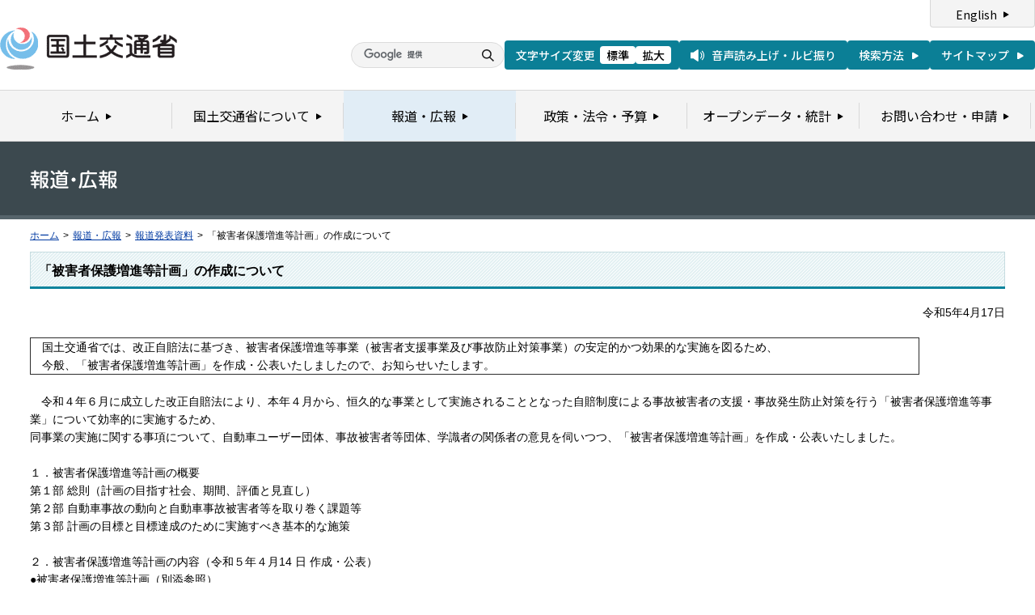

--- FILE ---
content_type: text/html
request_url: https://www.mlit.go.jp/report/press/jidosha02_hh_000566.html
body_size: 2748
content:
<?xml version="1.0" encoding="UTF-8"?>
<!DOCTYPE html PUBLIC "-//W3C//DTD XHTML 1.0 Transitional//EN" "http://www.w3.org/TR/xhtml1/DTD/xhtml1-transitional.dtd">
<html xmlns="http://www.w3.org/1999/xhtml" xml:lang="ja" lang="ja" dir="ltr">
<head>
<meta http-equiv="Content-Type" content="text/html; charset=UTF-8" />
<meta http-equiv="Content-Style-Type" content="text/css" />
<meta http-equiv="Content-Script-Type" content="text/javascript" />
<title>報道発表資料：「被害者保護増進等計画」の作成について - 国土交通省</title>
<meta name="keywords" content="国土交通省,Ministry of Land, Infrastructure, Transport and Toursim" />
<meta name="description" content="国土交通省のウェブサイトです。政策、報道発表資料、統計情報、各種申請手続きに関する情報などを掲載しています。" />
<meta name="copyright" content="" />
<meta name="format-detection" content="telephone=no" />
<meta name="viewport" content="width=device-width, initial-scale=1.0" />
<meta property="og:type" content="government" />
<meta property="og:title" content="国土交通省｜報道資料｜「被害者保護増進等計画」の作成について" />
<meta property="og:image" content="/common/001391890.png" />
<meta property="og:url" content="https://www.mlit.go.jp/report/press/jidosha02_hh_000566.html" />
<meta property="og:description" content="" />
<meta property="og:site_name" content="国土交通省" />
<meta name="twitter:card" content="summary" />
<meta name="twitter:site" content="@MLIT_JAPAN" />
<meta name="twitter:image" content="https://www.mlit.go.jp/common/001391890.png" />
<link rel="stylesheet" type="text/css" href="/com/17_cmn_layout.css" media="all and (min-width : 769px)" />
<link rel="stylesheet" type="text/css" href="/com/pc_layout.css" media="all and (min-width : 769px)" />
<link rel="stylesheet" type="text/css" href="/com/sp_layout.css" media="all and (max-width : 768px)" />
<link rel="stylesheet" type="text/css" href="/com/17_cmn_style.css" media="all" />
<link rel="stylesheet" type="text/css" href="/aly.css" media="all" />
<link rel="stylesheet" type="text/css" href="/com/17_press_style.css" media="all and (min-width : 769px)" />
<link rel="stylesheet" type="text/css" href="/com/pc_press_style.css" media="all and (min-width : 769px)" />
<link rel="stylesheet" type="text/css" href="/com/sp_press_style.css" media="all and (max-width : 768px)" />
<script type="text/javascript" src="/com/13_jquery.js"></script>
<script type="text/javascript" src="/com/17_header.js"></script>
<script type="text/javascript" src="/com/17_footer.js"></script>
<script type="text/javascript" src="/com/13_common.js"></script>
<script type="text/javascript" src="/com/13_flatheights.js"></script>
<script type="text/javascript" src="/com/13_bukyokuImageChange.js"></script>
<script type="text/javascript" src="/com/13_minmax.js"></script>
<script type="text/javascript" src="/com/sp_common.js"></script>
</head>
<body id="g03" class="lDef">
<!-- wrapper start --><div id="wrapper">


<!-- .pageTitle01 start --><div class="pageTitleList01">
<h1><img src="/common/000235852.gif" width="110" height="24" alt="報道・広報" /></h1>
<!-- .pageTitle01 end --></div>
<!-- #breadcrumb start --><div id="breadcrumb">
<ul>
<li class="home"><a href="/index_old.html">ホーム</a></li>
<li><span class="arrow">&gt;</span><a href="/report/index.html">報道・広報</a></li>
<li><span class="arrow">&gt;</span><a href="/report/press/index.html">報道発表資料</a></li>
<li><span class="arrow">&gt;</span>「被害者保護増進等計画」の作成について</li>
</ul>
<!-- #breadcrumb end --></div>

<!-- #contents start --><div id="contents" class="pressContents"> <!-- .section start --><div class="section">

<div class="titleType01">
<div class="titleInner">
<h2 class="title">「被害者保護増進等計画」の作成について</h2>
<!-- /titleInner --></div>
<!-- /titleType01 --></div>

<div class="clearfix">
<p class="date mb20">令和5年4月17日</p>
<p><table border="1" cellpadding="1" cellspacing="1" class="undefined" style="width: 1100px;">
	<tbody>
		<tr>
			<td>　国土交通省では、改正自賠法に基づき、被害者保護増進等事業（被害者支援事業及び事故防止対策事業）の安定的かつ効果的な実施を図るため、<br>
				　今般、「被害者保護増進等計画」を作成・公表いたしましたので、お知らせいたします。</td>
		</tr>
	</tbody>
</table>
<br>
　令和４年６月に成立した改正自賠法により、本年４月から、恒久的な事業として実施されることとなった自賠制度による事故被害者の支援・事故発生防止対策を行う「被害者保護増進等事業」について効率的に実施するため、<br>
同事業の実施に関する事項について、自動車ユーザー団体、事故被害者等団体、学識者の関係者の意見を伺いつつ、「被害者保護増進等計画」を作成・公表いたしました。<br>
<br>
１．被害者保護増進等計画の概要&nbsp;<br>
第１部 総則（計画の目指す社会、期間、評価と見直し）<br>
第２部 自動車事故の動向と自動車事故被害者等を取り巻く課題等<br>
第３部 計画の目標と目標達成のために実施すべき基本的な施策<br>
<br>
２．被害者保護増進等計画の内容（令和５年４月14 日 作成・公表）<br>
●被害者保護増進等計画（別添参照）<br>
&nbsp;</p>
<!-- /clearfix --></div>
<!-- .section start --></div>




<!-- .section start --><div class="section">
<div class="titleType07">
<div class="titleInner">
<h3 class="title">添付資料</h3>
<!-- /titleInner --></div>
<!-- /titleType07 --></div>
<p class="linkArrow01 mb10"><a href="/report/press/content/001601975.pdf">報道発表資料</a>（PDF形式）<img src="/common/000235506.gif" alt="PDF形式" class="fileIcon" /></p>
<p class="linkArrow01 mb10"><a href="/report/press/content/001601977.pdf">【別添】被害者保護増進等計画</a>（PDF形式）<img src="/common/000235506.gif" alt="PDF形式" class="fileIcon" /></p>
<!-- .section end --></div>



<!-- .section start --><div class="section">
<div class="contentsContactWrap01">
<h2 class="title">お問い合わせ先</h2>
<div class="contentsContact01">
<div class="contentsContactIn01">
<dl>
<dt class="inquiryName">国土交通省自動車局保障制度参事官室　笠井、永井</dt>
<dd>
TEL：（03）5253-8111
（内線41417）　直通 03-5253-8580</dd>
</dl>
<!-- /contentsContactIn01 --></div>
<!-- /contentsContact01 --></div>
<!-- /contentsContactWrap01 --></div>
<!-- .section end --></div>


<!-- .section start --><div class="section">
<div class="adobeArticleWrap01">
<div class="adobeArticle01">
<div class="bnrArea">
<p class="bnr"><a href="http://www.adobe.com/jp/products/acrobat/readstep2.html" class="blank"><img src="/common/000235485.gif" width="110" height="31" alt="Get ADOBE READER" /></a></p>
<p><img src="/common/000235516.gif" width="83" height="28" alt="別ウィンドウで開きます" /></p>
<!-- /bnrArea --></div>
<div class="textArea">
<p>PDF形式のファイルをご覧いただくためには、Adobe Acrobat Readerが必要です。<br />
左のアイコンをクリックしてAdobe Acrobat Readerをダウンロードしてください（無償）。<br />
Acrobat Readerをダウンロードしても、PDFファイルが正常に表示されない場合は<a href="http://get.adobe.com/jp/reader/" target="_blank">こちら</a>をご覧ください。</p>
<!-- /textArea --></div>
<!-- /adobeArticle01 --></div>
<!-- /adobeArticleWrap01 --></div>
<!-- .section end --></div>


<div id="pageTopWrap">
<p class="pageTop"><a href="#wrapper"><img src="/common/000235489.gif" width="296" height="28" alt="ページの先頭に戻る" /></a></p>
<!-- /pageTopWrap --></div>

<!-- wrapper end --></div>



</body>
</html>

--- FILE ---
content_type: text/css
request_url: https://www.mlit.go.jp/com/17_press_style.css
body_size: 677
content:
.pageTitleList01 {
	height: 56px;
	background: #3c494f;
	padding: 35px 37px 0;
	min-width: 950px;
	border-bottom: 5px solid #56646b;
}
p.date {
text-align: right;
}.
.newsList01 {
	overflow: hidden;
}
	.newsList01 ul {
		margin-bottom: -15px;
	}
		.newsList01 ul li {
			margin-bottom: 15px!important;
			display: block;
			min-height: 1%;
			list-style:none!important;
			margin-left:0!important;
		}
		.newsList01 ul li:after {
			clear: both;
			content:".";
			display: block;
			height: 0;
			visibility: hidden;
		}
			.newsList01 ul li .date {
				width: 110px;
				float: left;
			}
			.newsList01 ul li .text {
				margin: 0 0 0 112px;
				padding-left: 20px;
				background: url(/common/000235491.png) no-repeat left 0.3em;
			}

.monthList01 {
	font-size: 100%;
}
.monthList01 a {
	color: #013aa2;	
}
.monthList01 a:hover {
	color: #106522;	
}
.monthList01 dl {
	padding: 15px 0 12px;
	border-top: 1px dotted #bbb;
	overflow: hidden;
	*zoom: 1;
}
.monthList01 dt {
	float: left;
	padding-right: 10px;
}
.monthList01 dt span{
	margin-left: 10px;
}
.monthList01 dd {
	float: left;
}
.monthList01 ul {
	border-top: 1px dotted #bbb;
	padding: 15px 0 12px;
	overflow: hidden;
	*zoom :1;
}
.monthList01 li {
	float: left;
	margin-right: 8px!important;
	list-style:none!important;
	margin-left:0!important;
}

.indexPressRelease01 {
	overflow: hidden;
}
	.indexPressRelease01 dl {
		margin: -28px 0 -15px;
	}
		.indexPressRelease01 dl dt {
			background: url(/common/000235548.gif) repeat left top;
			padding: 2px 10px;
			margin: 28px 0 15px;
		}
		.indexPressRelease01 dl dd {
			padding-left: 20px;
			background: url(/common/000235491.png) no-repeat left 0.3em;
			margin-bottom: 15px;
			display: block;
			min-height: 1%;
		}
		.indexPressRelease01 dl dd:after {
			clear: both;
			content:".";
			display: block;
			height: 0;
			visibility: hidden;
		}
			.indexPressRelease01 dl dd .icon {
				float: left;
				margin-right: 10px;
				padding-top: 3px;
			}
			.indexPressRelease01 dl dd .text {
				overflow: hidden;
			}
.bgLinkPress {
	background: url(/common/000235440.gif) repeat;
	padding: 4px;
}
.linkPress02 {
	background: #fff;
	padding: 16px 15px;	
}
.textInner {
	font-weight: bolder;
	margin-bottom: 8px;	
}
	.linkPress02 ul {
		overflow: hidden;
		*zoom: 1;	
	}
		.linkPress02 ul li {
			float: left;
			margin-right: 22px;
			background: url(/common/000235491.png) no-repeat left;
			padding-left: 20px;
			margin-left: 0!important;
			list-style: none!important;
		}
		.linkPress02 ul li:first-child {
			background: none;
			padding-left: 0;
			font-weight:bold;
		}
			.linkPress02 ul li p {
				background: url(/common/000235495.gif) no-repeat right;
				padding-right: 20px;
			}

--- FILE ---
content_type: text/css
request_url: https://www.mlit.go.jp/com/pc_press_style.css
body_size: -9
content:
/* タイトル
---------------------------*/
.pageTitleList01 h1 img {
	display: inline-block;
}
.pageTitleList01 h1 em {
	display: none;
}


--- FILE ---
content_type: text/css
request_url: https://www.mlit.go.jp/com/sp_headfoot.css
body_size: 3457
content:
@charset "UTF-8";
/*
 * sp_headfoot.css
 *
 *  version --- 1.0
 *  updated --- 2025/01/31
 */

@import url('https://fonts.googleapis.com/css2?family=Noto+Sans+JP:wght@100..900&display=swap');

/* root
---------------------------------------------------------- */
:root {

--svg-icon01: url('data:image/svg+xml;utf8,<svg width="15" height="15" viewBox="0 0 15 15" fill="none" xmlns="http://www.w3.org/2000/svg"><path d="M10.4716 9.50495C11.3888 8.46535 11.8474 7.12871 11.8474 5.79208C11.8474 2.59901 9.17219 0 5.88549 0C2.59879 0 0 2.59901 0 5.79208C0 8.98515 2.67522 11.5842 5.96193 11.5842C7.18489 11.5842 8.33141 11.2129 9.32506 10.5446L13.9112 15L14.9812 13.9604L10.4716 9.50495ZM10.3187 5.79208C10.3187 8.16832 8.33141 10.099 5.88549 10.099C3.43957 10.099 1.45226 8.16832 1.45226 5.79208C1.45226 3.41584 3.43957 1.48515 5.88549 1.48515C8.33141 1.48515 10.3187 3.41584 10.3187 5.79208Z" fill="%231A1A1A"/></svg>');
--svg-icon02: url('data:image/svg+xml;utf8,<svg width="17" height="15" viewBox="0 0 17 15" fill="none" xmlns="http://www.w3.org/2000/svg"><path d="M14.3704 13.2487C14.2312 13.2487 14.0913 13.198 13.9817 13.0958C13.7532 12.8824 13.742 12.5258 13.9568 12.2987C16.5015 9.60791 16.5018 5.39208 13.9568 2.701C13.742 2.47392 13.7532 2.11725 13.9817 1.90389C14.21 1.69053 14.5693 1.70162 14.7841 1.9287C17.7383 5.05263 17.7383 9.94678 14.7841 13.0707C14.6724 13.1889 14.5214 13.2485 14.3704 13.2485V13.2487Z" fill="white"/><path d="M12.5672 11.4572C12.4388 11.4572 12.3098 11.4143 12.2038 11.3262C11.9631 11.1265 11.9308 10.771 12.1318 10.532C13.6077 8.77519 13.6077 6.2248 12.1318 4.46771C11.9308 4.22867 11.9631 3.87316 12.2038 3.67352C12.4444 3.47388 12.8022 3.50599 13.0031 3.74503C14.8308 5.92066 14.8308 9.07874 13.0031 11.2544C12.8909 11.3881 12.7296 11.4569 12.5672 11.4569V11.4572Z" fill="white"/><path d="M8.78027 0.102687L3.61499 3.66676H0.633101C0.2835 3.66676 0 4.00563 0 4.4233V10.5775C0 10.9954 0.2835 11.334 0.633101 11.334H3.61499L8.78027 14.8978C9.20243 15.1891 9.72977 14.8251 9.72977 14.2425V0.757944C9.72977 0.175655 9.20214 -0.188312 8.78027 0.102687Z" fill="white"/><defs><clipPath id="clip0_13_1816"><rect width="17" height="15" fill="white"/></clipPath></defs></svg>');
--svg-icon03: url('data:image/svg+xml;utf8,<svg width="8" height="10" viewBox="0 0 8 10" fill="none" xmlns="http://www.w3.org/2000/svg"><path d="M7.16016 4.13397C7.82682 4.51887 7.82682 5.48112 7.16016 5.86602L1.4999 9.13397C0.833235 9.51887 -9.76698e-05 9.03775 -9.76362e-05 8.26795L-9.73505e-05 1.73205C-9.73168e-05 0.96225 0.833236 0.481125 1.4999 0.866025L7.16016 4.13397Z" fill="white"/></svg>');
--svg-icon04: url('data:image/svg+xml;utf8,<svg width="7" height="8" viewBox="0 0 7 8" fill="none" xmlns="http://www.w3.org/2000/svg"><path d="M6.17773 3.56699C6.51107 3.75944 6.51107 4.24056 6.17773 4.43301L0.749531 7.56699C0.416198 7.75944 -0.000468583 7.51887 -0.000468566 7.13397L-0.000468292 0.866025C-0.000468275 0.481125 0.416198 0.240562 0.749532 0.433012L6.17773 3.56699Z" fill="black"/></svg>');
--svg-icon05: url('data:image/svg+xml;utf8,<svg width="7" height="8" viewBox="0 0 7 8" fill="none" xmlns="http://www.w3.org/2000/svg"><path d="M6.17773 3.56699C6.51107 3.75944 6.51107 4.24056 6.17773 4.43301L0.749531 7.56699C0.416198 7.75944 -0.000468583 7.51887 -0.000468566 7.13397L-0.000468292 0.866025C-0.000468275 0.481125 0.416198 0.240562 0.749532 0.433012L6.17773 3.56699Z" fill="%2300118F"/></svg>');
--svg-icon06: url('data:image/svg+xml;utf8,<svg width="16" height="16" viewBox="0 0 16 16" fill="none" xmlns="http://www.w3.org/2000/svg"><circle cx="8" cy="8" r="8" fill="%235EB5C0"/><path d="M7.12584 5.07348C7.50685 4.38767 8.49315 4.38767 8.87416 5.07348L11.1746 9.21436C11.5449 9.88089 11.063 10.7 10.3005 10.7H5.69951C4.93703 10.7 4.45506 9.88089 4.82536 9.21436L7.12584 5.07348Z" fill="white"/></svg>');

--svg-menu: url('data:image/svg+xml;utf8,<svg width="27" height="18" viewBox="0 0 27 18" fill="none" xmlns="http://www.w3.org/2000/svg"><path d="M0 1H27" stroke="black" stroke-width="2"/><path d="M0 9H27" stroke="black" stroke-width="2"/><path d="M0 17H27" stroke="black" stroke-width="2"/></svg>');
--svg-close: url('data:image/svg+xml;utf8,<svg width="21" height="21" viewBox="0 0 21 21" fill="none" xmlns="http://www.w3.org/2000/svg"><path d="M0.953125 1L20.045 20.0919" stroke="black" stroke-width="2"/><path d="M20.0449 1L0.953039 20.0919" stroke="black" stroke-width="2"/></svg>');
--svg-plus: url('data:image/svg+xml;utf8,<svg width="12" height="13" viewBox="0 0 12 13" fill="none" xmlns="http://www.w3.org/2000/svg"><path d="M0 6.5H12" stroke="%2300118F" stroke-width="1.5"/><path d="M6 0.5L6 12.5" stroke="%2300118F" stroke-width="1.5"/></svg>');
--svg-minus: url('data:image/svg+xml;utf8,<svg width="12" height="3" viewBox="0 0 12 3" fill="none" xmlns="http://www.w3.org/2000/svg"><path d="M0 1.5H12" stroke="%2300118F" stroke-width="1.5"/></svg>');



}
.header a,
.header a:hover,
.header a:active,
.header a:focus,
.header a:visited,
.gnav__list > ul > li > a,
.gnav__list > ul > li > a:hover,
.gnav__list > ul > li > a:active,
.gnav__list > ul > li > a:focus,
.gnav__list > ul > li > a:visited,
.gnav__list ul li .sub-nav ul li a,
.gnav__list ul li .sub-nav ul li a:hover,
.gnav__list ul li .sub-nav ul li a:active,
.gnav__list ul li .sub-nav ul li a:focus,
.gnav__list ul li .sub-nav ul li a:visited,
.header-menu-sp a,
.header-menu-sp a:hover,
.header-menu-sp a:active,
.header-menu-sp a:focus,
.header-menu-sp a:visited {
  color: #00118F;
}

/* layout
---------------------------------------------------------- */
.u-hidden {
	border: 0 !important;
	clip: rect(0, 0, 0, 0) !important;
	height: 1px !important;
	margin: -1px !important;
	overflow: hidden !important;
	padding: 0 !important;
	position: absolute !important;
	white-space: nowrap !important;
	width: 1px !important;
}
.u-container {
	max-width: 1280px;
	margin-inline: auto;
	padding-inline: 15px;
}


/* header
---------------------------------------------------------- */
.header {
	font-family: "Noto Sans JP", serif;
	font-optical-sizing: auto;
}
.header .u-container {
	padding-inline: 0;
}
.header__content {
	display: flex;
	align-items: center;
	justify-content: space-between;
	min-height: 48px;
}
.header-logo {
	padding-left: 10px;
}
.header-logo img {
	width: 120px;
}
.header-menu {
	display: flex;
	flex-wrap: wrap;
	align-items: center;
	column-gap: 20px;
}
.header-search {
	position: absolute;
	top: 42px;
	left: 15px;
	right: 15px;
	z-index: 10;
	padding: 24px;
	border-radius: 4px;
	background: #fff;
	box-shadow: 0 0 20px rgba(0, 0, 0, 0.1);
	opacity: 0;
  visibility: hidden;
  transition: 0.2s;
}
.header-search.is-open {
	opacity: 1;
  visibility: visible;
	z-index: 10;
}
.header-search .search-box {
	display: flex;
	align-items: center;
	justify-content: space-between;
	width: 100%;
	border-radius: 30px;
	border: 1px solid #DCDCDC;
	background: #F4F4F4;
	box-sizing: border-box;
}
.header-search .search-box #___gcse_0 {
	width: 100%;
}
.header-search .search-box .gsc-search-box {
	margin: 0;
}
.header-search .search-box .gsc-input-box {
	height: 100%;
	padding: 0;
	border-radius: 30px 0 0 30px;
	border: none;
	background-color: transparent;
}
.header-search .search-box table.gsc-search-box td.gsc-input {
	padding-right: 0;
}
.header-search .search-box table.gsc-search-box td {
	padding: 0;
}
.header-search .search-box input.gsc-input {
	min-height: 30px;
	padding: 0 0 0 15px !important;
	border-radius: 30px 0 0 30px;
	background-color: transparent !important;
	background-position: 15px center !important;
	box-sizing: border-box;
}
.header-search .search-box .gsc-search-button-v2 {
	width: 40px;
	min-height: 30px;
	height: 100%;
	margin-left: 0;
	padding: 0;
	cursor: pointer;
	border-radius: 0 30px 30px 0;
	border: none;
	background: var(--svg-icon01) no-repeat center center / 15px auto;
	box-sizing: border-box;
}
.header-search .search-box .gsc-search-button-v2 svg {
	display: none;
}
.header-search .search-box .gsc-search-button-v2:hover {
	border: none;
	background-color: transparent;
}

.header-fontsize,
.header-read,
.header-sitemap {
	display: none;
}
.header-btn {
	display: flex;
	align-items: center;
	padding: 0 6px 0 0;
}
.header-btn .btn-search {
	width: 23px;
	height: 23px;
	padding: 0;
	cursor: pointer;
	border-radius: 50%;
	border: 1px solid #DCDCDC;
	background: var(--svg-icon01) no-repeat center center / 11px auto #F4F4F4;
}
.header-btn .btn-menu {
	width: 48px;
	height: 48px;
	margin: 0 0 0 6px;
	padding: 0;
	cursor: pointer;
	border: none;
	background: var(--svg-menu) no-repeat center center / 27px auto;
}
.header-btn .btn-menu.is-open {
	background-image: var(--svg-close);
	background-size: 19px auto;
}

/* gnav
---------------------------------------------------------- */
.gnav {
	position: absolute;
	top: 48px;
	left: 0;
	right: 0;
	z-index: -1;
	font-family: "Noto Sans JP", serif;
	font-optical-sizing: auto;
	border-top: 1px solid #DCDCDC;
	background-color: #F4F4F4;
	opacity: 0;
  visibility: hidden;
  transition: 0.2s;
}
.gnav.is-open {
	opacity: 1;
  visibility: visible;
	z-index: 10;
}
.gnav .u-container {
	padding-inline: 0;
}
.gnav__list > ul > li {
	position: relative;
}
.gnav__list > ul > li > a {
	position: relative;
	display: flex;
	align-items: center;
	min-height: 52px;
	padding: 0 50px 0 15px;
	font-size: 115%;
	font-weight: 500;
	text-decoration: none;
}
.gnav__list > ul > li > a:link {
	color: #00118F;
}
.gnav__list > ul > li.is-open > a {
	background-color: #E1EDF6;
}
.gnav__list > ul > li > a:before {
	content: "";
	position: absolute;
	left: 15px;
	right: 15px;
	bottom: 0;
	display: block;
	height: 1px;
	background-color: #DCDCDC;
}
.gnav__list ul li .arw {
	position: absolute;
	top: 0;
	right: 0;
	z-index: -1;
	width: 52px;
	height: 52px;
	background: var(--svg-icon05) no-repeat center center / 7px auto;
}
.gnav__list ul li .acd {
	position: absolute;
	top: 0;
	right: 0;
	width: 52px;
	height: 52px;
	background: var(--svg-plus) no-repeat center center / 12px auto;
}
.gnav__list ul li .acd.is-open {
	background-image: var(--svg-minus);
}

.gnav__list ul li .sub-nav {
	position: relative;
	z-index: -1;
	height: 0;
	opacity: 0;
  visibility: hidden;
  transition: 0.2s;
}
.gnav__list > ul > li.is-open .sub-nav {
	height: auto;
	opacity: 1;
  visibility: visible;
	z-index: 10;
}
.gnav__list ul li .sub-nav p {
	display: none;
}
.gnav__list ul li .sub-nav ul li a {
	position: relative;
	display: flex;
	align-items: center;
	min-height: 50px;
	padding: 0 50px 0 30px;
	text-decoration: none;
	background: var(--svg-icon05) no-repeat right 39px center / 7px auto;
}
.gnav__list ul li .sub-nav ul li a:link {
	color: #00118F;
}
.gnav__list ul li .sub-nav ul li a:before {
	content: "";
	position: absolute;
	left: 30px;
	right: 30px;
	bottom: 0;
	display: block;
	height: 1px;
	background-color: #DCDCDC;
}

/* pagetop
---------------------------------------------------------- */
.pagetop__btn a {
	position: fixed;
	right: 15px;
	bottom: 15px;
	z-index: 2;
	display: flex;
	align-items: center;
	justify-content: center;
	width: fit-content;
	min-height: 24px;
	margin-left: auto;
	padding: 3px 10px 3px 29px;
	color: #0B7F96;
	font-family: "Noto Sans JP", serif;
	font-optical-sizing: auto;
	font-size: 92.3%;
	line-height: 1.3;
	text-align: left;
	text-decoration: none;
	border-radius: 8px;
	border: 1px solid #0B7F96;
	background: var(--svg-icon06) no-repeat 8px center / 16px auto #fff;
	box-sizing: border-box;
}


/* footer
---------------------------------------------------------- */
.footer {
	font-family: "Noto Sans JP", serif;
	font-optical-sizing: auto;
}
.footer__link {
	padding-block: 30px;
	background-color: #DEDEDE;
}
.footer__sns {
	display: grid;
	grid-template-columns: repeat(3, 1fr);
	column-gap: 25px;
	font-size: 107.69%;
	line-height: 1.5;
}
.footer__sns li a {
	display: flex;
	flex-direction: column-reverse;
	align-items: center;
}
.footer__sns li a .sns-icon {
	display: flex;
	align-items: center;
	justify-content: center;
	min-height: 36px;
}
.footer__sns li a .sns-text {
	display: flex;
	align-items: center;
	justify-content: center;
	min-height: 4em;
}
.footer__sns .sns-x img {
	width: 33px;
}
.footer__sns .sns-youtube img {
	width: 41px;
}
.footer__sns .sns-mail img {
	width: 42px;
}

.footer__main {
	background-color: #F4F4F4;
}
.footer__main a:link {
	color: #00118F;
}
.footer__content {
	display: flex;
	flex-direction: column-reverse;
}
.footer-group {
	padding-top: 45px;
	padding-bottom: 20px;
}
.footer-logo {
	margin: 0 0 15px 0;
}
.footer-logo img {
	width: 193px;
}
.footer-address {
	margin-bottom: 12px;
	font-size: 107.69%;
	font-weight: 500;
	line-height: 2.3;
	text-align: left;
}
.footer-nav {
	padding-top: 50px;
	padding-bottom: 30px;
	border-bottom: 1px solid #DCDCDC;
}
.footer-nav ul {
	text-align: left;
}
.footer-nav ul li {
	margin: 0 0 20px;
	font-size: 107.69%;
	font-weight: 500;
}

.footer__mlit {
	padding-bottom: 40px;
	text-align: center;
}
.footer__mlit img {
	width: 218px;
}

.footer__copyright p {
	padding: 13px 0 17px;
	font-size: 92.3%;
	font-weight: 500;
	text-align: center;
}

.menuList01 .pageTop {
  display: none;
}
.sp_hide {
	display: none;
}

.header-menu-sp {
	margin: 20px 15px 19px 15px;
	display: flex;
}
.header-menu-sp li {
	flex: 1;
}
.header-menu-sp a {
	display: block;
	font-size: 115%;
	border: 1px solid #d8d8d8;
	text-decoration: none;
	width: calc(100% - 26px);
	padding: 12px;
	text-align: center;
}
.header-menu-sp a:after {
	content: "";
	display: inline-block;
	width: 8px;
	height: 9px;
	margin-left: 10px;
	background: var(--svg-icon05) no-repeat 0 0 / 100% auto;
}
.header-lang-sp {
	margin-right: 20px;
}
.header-search_way {
	margin-top: 10px;
	text-align: right;
	font-size: 115%;
}

.header-search_way a:after {
	content: "";
	display: inline-block;
	width: 8px;
	height: 9px;
	margin-left: 10px;
	background: var(--svg-icon04) no-repeat 0 0 / 100% auto;
}

--- FILE ---
content_type: text/css
request_url: https://www.mlit.go.jp/com/sp_layout.css
body_size: 5308
content:
@charset "UTF-8";
/*
 * sp_layout.css
 *
 *  version --- 1.0
 *  updated --- 2023/03/25
 */


/* !HTML5 elements
---------------------------------------------------------- */
header, footer, nav, section, aside, article
{ display: block;}

/* !Reseting
---------------------------------------------------------- */
body {
font-size: 13px;
font-family: "ヒラギノ角ゴ Pro W3", "Hiragino Kaku Gothic Pro", Osaka, "ＭＳ Ｐゴシック", "MS PGothic", Arial, Helvetica, Verdana, sans-serif;
-webkit-text-size-adjust: 100%;
line-height: 1.6;
}
body, div, pre, p, blockquote, dl, dt, dd, ul, ol, li, h1, h2, h3, h4, h5, h6, form, fieldset, th, td
{ margin: 0; padding: 0;}
input, textarea
{ margin: 0; font-size: 100%;}
label
{ cursor: pointer;}
table
{ border-collapse: collapse; border-spacing: 0; font-size: 100%;}
fieldset, img
{ border: 0;}
img
{ vertical-align: top; max-width: 100%;}
address, caption, cite, code, dfn, em, th, var
{ font-style: normal; font-weight: normal;}
ol, ul
{ list-style: none;}
caption, th
{ text-align: left;}
h1, h2, h3, h4, h5, h6
{ font-size: 100%; font-weight: normal;}
h1
{ color:#fff;}
q:after, q:before
{ content:'';}
a, input
{ /* outline: none; */ }
abbr, acronym
{ border: 0;}
input
{ -webkit-appearance: none; }

.forPC {
display: none;
}
.forSP {
display: block;
}
img.forSP {
display: inline;
}


/* !Clearfix
---------------------------------------------------------- */
.clearfix,
#header:after,
.section:after {
clear: both;
display: block;
content: "";
}
/* !Layout
---------------------------------------------------------- */
html { overflow-y: scroll;}
body { text-align: center;}
@media print {
html,
html body { *zoom: 0.65;}
}
/* !wrapper
---------------------------------------------------------- */
#wrapper {
text-align: left;
}
/* !header
---------------------------------------------------------- */
#header {
}
#hd_left {
float: left;
width: 130px;
padding: 8px 0 4px 10px;
}
#hd_logo {
}
#hd_right {
float: right;
padding: 0 0 3px 0;
}
.hd_youtube {
display: inline-block;
height: 28px;
margin: 7px 0 0 10px;
padding: 0 5px;
text-align: center;
vertical-align: top;
border-radius: 5px;
border: 1px solid #e1e1e1;
background: #f7f7f7;
}
.hd_youtube img {
width: 34px;
margin: 7px 0;
}
.hd_twitter {
display: inline-block;
width: 30px;
height: 30px;
margin: 7px 0 0 10px;
text-align: center;
vertical-align: top;
border-radius: 5px;
background: #49c8f3;
}
.hd_twitter img {
width: 15px;
margin: 7px 0;
}
.hd_menu {
display: inline-block;
width: 45px;
height: 40px;
margin: 0 0 0 10px;
color: #fff;
text-align: center;
box-shadow: 0 0 3px rgba(0,0,0,0.2);
background: url(/common/001176376.png) no-repeat center 7px #0d849d;
background-size: 27px 18px;
}
.hd_menu p {
padding: 26px 0 0 0;
font-size: 8px;
}
#hd_btm {
padding: 5px 10px;
border-top: 1px solid #ccc;
overflow: hidden;
}
#hd_search {
position: relative;
float: left;
width: 70%;
padding: 0 50px 0 0;
box-sizing: border-box;
overflow: hidden;
}
#SerchBox {
border: 1px solid #ccc !important;
width: 100%;
height: 25px;
font-size: 16px;
float: left;
padding: 2px 2px 2px 22px;
background: url(/common/001176377.png) no-repeat 5px center;
background-size: 13px 19px;
box-sizing: border-box;
border-radius: 0;
}
#SearchBtn {
position: absolute;
top: 0;
right: 0;
background: #0d849d;
width: 45px;
height: 25px;
color: #fff;
font-size: 14px;
overflow: hidden;
padding: 0;
border: 0;
border-radius: 2px;
box-shadow: 0 -1px 0 #105563 inset;
}
#hd_search_way {
float: right;
max-width: 30%;
padding: 6px 0 0 0;
line-height: 1;
}
#hd_search_way a {
display: inline-block;
padding: 0 0 0 16px;
color: #000;
text-decoration: none;
background: url(/common/001176382.png) no-repeat 0 0;
background-size: 12px 12px;
}
/* !spNavi
---------------------------------------------------------- */
#spNavi {
display: none;
position: absolute;
top: 43px;
left: 0;
right: 0;
z-index: 1000;
padding: 10px;
background: rgba(0,0,0,0.8);
}
.spNavClose {
position: absolute;
top: 7px;
right: 10px;
width: 40px;
height: 40px;
border-radius: 100%;
background: url(/common/001176393.png) no-repeat center center #5eb5c0;
background-size: 21px 21px;
}
.spNavList01 {
margin: 0 0 21px 0;
border-bottom: 1px solid #ccc;
border-left: 1px solid #ccc;
border-right: 1px solid #ccc;
background: #fff;
}
.spNavList01 li {
border-top: 1px solid #ccc;
}
.spNavList02 {
letter-spacing: -0.4em;
border-bottom: 1px solid #ccc;
border-left: 1px solid #ccc;
border-right: 1px solid #ccc;
background: #fff;
}
.spNavList02 li {
display: inline-block;
width: 50%;
letter-spacing: normal;
border-top: 1px solid #ccc;
box-sizing: border-box;
}
.spNavList02 li:nth-child(odd) {
border-right: 1px solid #ccc;
}
.spNavList01 li a,
.spNavList02 li a {
display: block;
padding: 7px 5px 7px 38px;
color: #000;
font-size: 16px;
font-weight: bold;
text-decoration: none;
background-image: url(/common/001176382.png);
background-repeat: no-repeat;
background-position: 15px center;
background-size: 12px 12px;
}
/* !breadcrumb
---------------------------------------------------------- */
#breadcrumb {
padding: 10px 10px 25px 10px;
line-height: 1.4;
}
#breadcrumb ul {
overflow: hidden;
*zoom: 1;
}
#breadcrumb li {
float: left;
white-space: nowrap;
font-size: 92.3%;
}
#breadcrumb li span.arrow {
margin: 0 5px;
}
#breadcrumb li a {
white-space: nowrap;
}
/* !contents
---------------------------------------------------------- */
#contents {
text-align: left;
padding: 0 10px;
}
/* !menuList
---------------------------------------------------------- */
.menuListWrap {
margin-bottom: 20px;
}
.menuList01 {
border-left: 1px solid #f4f4f4;
border-right: 1px solid #f4f4f4;
zoom: 1;
}
.menuList01 ul {}
.menuList01 ul li {
border-top: 1px solid #fff;
border-bottom: 1px solid #ccc;
background-color: #f4f4f4;
}
.menuList01 ul li div {
padding: 10px 8px;
}
.leftColumnTitle01 {
color: #fff;
font-size: 123.1%;
font-weight: bold;
padding: 10px;
border-radius: 3px 3px 0 0;
background: #0d849d;
}
.rightColumnTitle01,
.rightColumnTitle02,
.rightColumnTitle03,
.rightColumnTitle04,
.rightColumnTitle05,
.rightColumnTitle06,
.rightColumnTitle07,
.rightColumnTitleDef01 {
font-size: 123.1%;
font-weight: bold;
padding: 14px 10px 10px;
border-radius: 3px 3px 0 0;
background: #c6e3e9;
border-bottom: 1px solid #9eb6ba;
}
.rightColumnTitle02 {
background: #d8e3e9;
border-bottom: 1px solid #adb6ba;
}
.rightColumnTitle03 {
background: #d6ecf8;
border-bottom: 1px solid #abbdc6;
}
.rightColumnTitle04 {
background: #dceae2;
border-bottom: 1px solid #b0bbb5;
}
.rightColumnTitle05 {
background: #e0dfe9;
border-bottom: 1px solid #b3b2ba;
}
.rightColumnTitle06 {
background: #eedad1;
border-bottom: 1px solid #beaea7;
}
.rightColumnTitle07 {
background: #dfdfdf;
border-bottom: 1px solid #b2b2b2;
}
.rightColumnTitleDef01 {
padding: 14px 10px 8px;
background: #e1e1e1;
border-bottom: 3px solid #0d849d;
}

.sideBnrList { margin-bottom: 20px;}
.sideBnrList li { margin-bottom: 15px!important; list-style:none!important; margin-left:0!important; text-align: center;}

/* !pageTop
---------------------------------------------------------- */
.pageTop a {
position: fixed;
right: 10px;
bottom: 0;
z-index: 100;
width: 50px;
height: 50px;
margin: 0 0 25px 0;
text-indent: 100%;
white-space: nowrap;
border-radius: 100%;
background: url(/common/001176395.png) no-repeat center center #5eb5c0;
background-size: 20px 14px;
overflow: hidden;
}
.pageTop a img {
display: none;
}
/* !footer
---------------------------------------------------------- */
#footer {
padding: 10px;
text-align: left;
line-height: 1.5;
border-top: 2px solid #0d849d;
background: #f4f4f4;
}
#ft_name {
margin: 0 0 5px 0;
font-weight: bold;
}
#ft_access_info {
margin: 0 0 10px 0;
}
#ft_access_info a {
color: #000;
font-size: 92.3%;
padding-left: 16px;
background: url(/common/001176382.png) no-repeat 0 0;
background-size: 12px 12px;
}
#ft_access {
margin: 0 0 20px 0;
font-size: 92.3%;
}
#ft_links {
padding: 0 0 25px 0;
font-size: 92.3%;
}
#ft_links li {
margin: 0 0 10px 0;
padding-left: 16px;
background: url(/common/001176382.png) no-repeat 0 0.1em;
background-size: 12px 12px;
}
#ft_links li a {
color: #000;
}
#ft_logo {
margin: 0 0 10px 0;
text-align: center;
}
#ft_logo img {
width: 202px;
}
#ft_copyright {
text-align: center;
font-size: 92.3%;
}
/* !Listing
---------------------------------------------------------- */
.section ul li{
margin:0 0 0 20px;
list-style:disc;
}
.section ol li{
margin:0 0 0 20px;
list-style:decimal;
}
.linkArrowList01 {
line-height: 1.5;
}
.linkArrowList01 li {
margin-bottom: 10px!important;
padding-left: 12px;
background: url(/common/001176385.png) no-repeat left 0.4em;
background-size: 7px 10px;
list-style:none!important;
margin-left:0!important;
}
.linkArrowList01 li.noarrow {
background-image:none;
}
.linkArrowList02 {
line-height: 1.5;
}
.linkArrowList02 {}
.linkArrowList02 li {
margin-bottom: 10px!important;
padding-left: 16px;
background: url(/common/001176382.png) no-repeat left 0.3em;
background-size: 12px 12px;
list-style:none!important;
margin-left:0!important;
}
.imageList01 {
overflow: hidden;
}
.imageList01 ul {
text-align: center;
margin: -10px 0 0 -10px;
}

.imageList01 ul li {
display: inline-block;
*display: inline;
*zoom: 1;
padding: 10px 10px 0;
vertical-align: top;
list-style:none!important;
margin-left:0!important;
}
.contentsBnrList01 {
overflow: hidden;
border-top: 1px dotted #bbbbbb;
position: relative;
}
.contentsBnrList01 ul {
padding: 15px 0;
}
.contentsBnrList01 ul li {
padding: 0 0 15px 0;
list-style:none!important;
text-align: center;
}

/* !Table
---------------------------------------------------------- */
.table_basic {
width: 1000px;
line-height: 1.5;
}
.table_basic th,
.table_basic td {
border: 1px solid #ccc;
}
.table_basic th {
background-color: #d7ebef;
font-weight: bold;
vertical-align: top;
text-align: left;
padding: 10px;
}
.table_basic td {
background-color: #f4f4f4;
vertical-align: top;
text-align: left;
padding: 10px;
}
.tblWrap {
  width: 100%;
  margin: 0 0 20px 0;
  overflow: hidden;
}
.tblWrapInner {
  padding: 0 0 10px 0;
  overflow-x: auto;
  overflow-y: hidden;
}
.tblWrapInner::-webkit-scrollbar {
  height: 5px;
}
.tblWrapInner::-webkit-scrollbar-track {
  border-radius: 5px;
  background: #eee;
}
.tblWrapInner::-webkit-scrollbar-thumb {
  border-radius: 5px;
  background: #999;
}

.splitLayoutTable01 table {
	display: block;
	width: 100% !important;
}
.splitLayoutTable01 table tbody,
.splitLayoutTable01 table tr,
.splitLayoutTable01 table td {
	display: block;
}

/* !Section
---------------------------------------------------------- */
.section { margin-bottom: 50px; word-break: break-all;}

/* !pageTitle
---------------------------------------------------------- */
.pageTitle01,
.pageTitle02 {
min-width: inherit !important;
height: auto !important;
background: #3c494f;
padding: 18px 10px !important;
border-bottom: 5px solid #56646b;
}
.pageTitle01 h1 img,
.pageTitle02 h1 img {
display: none;
}
.pageTitle01 h1,
.pageTitle02 h1 {
display: block;
font-size: 153.8%;
color: #fff;
font-weight: bold;
}
.pageTitle01 h1 em,
.pageTitle02 h1 em {
  font-weight: bold;
}
.pageTitleList01 {
  min-width: inherit !important;
  height: auto !important;
  background: #3c494f;
  padding: 18px 10px !important;
  border-bottom: 5px solid #56646b;
}
.pageTitleList01 h1 img {
  display: none;
}
.pageTitleList01 h1 em {
  display: block;
  font-size: 153.8%;
  color: #fff;
  font-weight: bold;
}
p.date {
  text-align: right;
}
.subMenuWrap {
padding: 0 10px;
line-height: 1.4;
background: #56646b;
}
.subMenuList {
overflow: hidden;
padding: 12px 0 7px 0;
}
.subMenuList ul:after {
clear: both;
content:".";
display: block;
height: 0;
visibility: hidden;
}
.subMenuList ul li {
float: left;
font-size: 92.3%;
padding-left: 10px;
margin: 0 14px 5px 0;
background: url(/common/001176383.png) no-repeat left 0.3em;
background-size: 6px 8px;
white-space: nowrap;
margin-left:0!important;
}
.subMenuList ul li a {
color: #fff;
}

/* !title
---------------------------------------------------------- */
.titleType01,
.titleType02,
.titleType03,
.titleType04,
.titleType05,
.titleType06,
.titleType07,
.titleType08 {
border-bottom: 2px solid #0d849d;
margin-bottom: 15px;
}
.titleType02 { border-bottom: 3px solid #356ba2;}
.titleType03 { border-bottom: 3px solid #4da0cc;}
.titleType04 { border-bottom: 3px solid #4b8d66;}
.titleType05 { border-bottom: 3px solid #47367f;}
.titleType06 { border-bottom: 3px solid #aa5b35;}
.titleType07 { border-bottom: 2px solid #0d849d;}
.titleType08 { border-bottom: 2px solid #0d849d;}
.titleType01 .titleInner,
.titleType02 .titleInner,
.titleType03 .titleInner,
.titleType04 .titleInner,
.titleType05 .titleInner,
.titleType06 .titleInner,
.titleType07 .titleInner,
.titleType08 .titleInner {
background-image: url(/common/001176366.png);
background-repeat: repeat;
background-position: left top;
background-size: 4px 4px;
border: 1px solid #c6dce0;
border-bottom: none;
padding: 13px 10px 10px;
display: block;
min-height: 1%;
}
.titleType02 .titleInner {
border-color: #bfcddb;
background-image: url(/common/001176367.png);
}
.titleType03 .titleInner {
border-color: #cee1eb;
background-image: url(/common/001176368.png);
}
.titleType04 .titleInner {
border-color: #c3d8cb;
background-image: url(/common/001176369.png);
}
.titleType05 .titleInner {
border-color: #cdc6e4;
background-image: url(/common/001176370.png);
}
.titleType06 .titleInner {
border-color: #dacabc;
background-image: url(/common/001176371.png);
}
.titleType07 .titleInner {
border-color: #ccc;
background: none #f6f6f6;
}
.titleType08 .titleInner {
padding: 7px 10px;
border-color: #ccc;
background: none #f6f6f6;
}
.titleType01 .titleInner:after,
.titleType02 .titleInner:after,
.titleType03 .titleInner:after,
.titleType04 .titleInner:after,
.titleType05 .titleInner:after,
.titleType06 .titleInner:after,
.titleType07 .titleInner:after,
.titleType08 .titleInner:after {
clear: both;
content:".";
display: block;
height: 0;
visibility: hidden;
}
.titleType09 {
font-size: 115%;
font-weight: bold;
padding-bottom: 7px;
border-bottom: 2px solid #d8d8d8;
margin-bottom: 15px;
line-height: 1.2;
}
.titleInner .title {
float: left;
overflow: hidden;
font-weight: bold;
line-height: 1.2;
font-size: 123.1%;
}
.titleType08 .titleInner .title { font-size: 107.7%;}
.titleInner .imgTitle {
float: left;
overflow: hidden;
font-size: 0;
line-height: 1;
}
.titleInner .linkList01 {
display: none;
}

/* !topics
---------------------------------------------------------- */
.topicsList01 {
line-height: 1.5;
}
.topicsList01 ul li {
margin-bottom: 10px!important;
padding-bottom: 10px;
list-style:none!important;
margin-left:0!important;
border-bottom: 1px dotted #bbbbbb;
}
.topicsList01 ul li .inner .text {
overflow: hidden;
}
.topicsList01 ul li .inner .text img {
vertical-align: middle;
margin-left: 5px;
}
.categoryType01,
.categoryType02,
.categoryType03,
.categoryType04,
.categoryType05,
.categoryType06,
.categoryType07 {
display: inline-block;
margin: 0 0 5px 0;
padding: 1px 10px;
font-size: 92.3%;
line-height: 1.2;
border-radius: 3px;
}
.categoryType01 {
border: 1px solid #918c92;
background: #f2eaf3;
}
.categoryType02 {
border: 1px solid #889295;
background: #e3f3f8;
}
.categoryType03 {
border: 1px solid #819991;
background: #d7fff2;
}
.categoryType04 {
border: 1px solid #8c9985;
background: #e9ffdd;
}
.categoryType05 {
border: 1px solid #95947e;
background: #f8f6d2;
}
.categoryType06 {
border: 1px solid #99928c;
background: #fff3ea;
}
.categoryType07 {
border: 1px solid #98868f;
background: #fedfef;
}

.categoryIcon01,
.categoryIcon02,
.categoryIcon03,
.categoryIcon04,
.categoryIcon05,
.categoryIcon06,
.categoryIcon07,
.categoryIcon08,
.categoryIcon09,
.categoryIcon10,
.categoryIcon11,
.categoryIcon12,
.categoryIcon13,
.categoryIcon14,
.categoryIcon15,
.categoryIcon16,
.categoryIcon17,
.categoryIcon18,
.categoryIcon19,
.categoryIcon20,
.categoryIcon21,
.categoryIcon22 {
display: inline-block;
margin: 0 0 5px 0;
padding: 1px 10px;
font-size: 92.3%;
line-height: 1.2;
border-width: 1px;
border-style: solid;
border-radius: 3px;
}
.categoryIcon01 p,
.categoryIcon02 p,
.categoryIcon03 p,
.categoryIcon04 p,
.categoryIcon05 p,
.categoryIcon06 p,
.categoryIcon07 p,
.categoryIcon08 p,
.categoryIcon09 p,
.categoryIcon10 p,
.categoryIcon11 p,
.categoryIcon12 p,
.categoryIcon13 p,
.categoryIcon14 p,
.categoryIcon15 p,
.categoryIcon16 p,
.categoryIcon17 p,
.categoryIcon18 p,
.categoryIcon19 p,
.categoryIcon20 p,
.categoryIcon21 p,
.categoryIcon22 p {
}

.categoryIcon01 p a,
.categoryIcon02 p a,
.categoryIcon03 p a,
.categoryIcon04 p a,
.categoryIcon05 p a,
.categoryIcon06 p a,
.categoryIcon07 p a,
.categoryIcon08 p a,
.categoryIcon09 p a,
.categoryIcon10 p a,
.categoryIcon11 p a,
.categoryIcon12 p a,
.categoryIcon13 p a,
.categoryIcon14 p a,
.categoryIcon15 p a,
.categoryIcon16 p a,
.categoryIcon17 p a,
.categoryIcon18 p a,
.categoryIcon19 p a,
.categoryIcon20 p a,
.categoryIcon21 p a,
.categoryIcon22 p a {
	text-decoration: none;
	color: #000000;
}

.categoryIcon01 {
	border-color: #a46ab7;
	background-color: #f8eeef;
}
.categoryIcon02 {
	border-color: #9ba664;
	background-color: #f5f5e9;
}
.categoryIcon03 {
	border-color: #ceaa6e;
	background-color: #f4f1ec;
}
.categoryIcon04 {
	border-color: #56b3ba;
	background-color: #edf9f7;
}
.categoryIcon05 {
	border-color: #d68c8b;
	background-color: #f3eded;
}
.categoryIcon06 {
	border-color: #4d91be;
	background-color: #eff2f7;
}
.categoryIcon07 {
	border-color: #93b86b;
	background-color: #f0f3ec;
}
.categoryIcon08 {
	border-color: #9398cf;
	background-color: #f1f1fb;
}
.categoryIcon09 {
	border-color: #d68ab0;
	background-color: #f8ecf0;
}
.categoryIcon10 {
	border-color: #d34d4c;
	background-color: #f9e7e5;
}
.categoryIcon11 {
	border-color: #4da8bd;
	background-color: #edf8fa;
}
.categoryIcon12 {
	border-color: #d2bb4b;
	background-color: #f7f2de;
}
.categoryIcon13 {
	border-color: #495e95;
	background-color: #eff3fc;
}
.categoryIcon14 {
	border-color: #82c7ce;
	background-color: #edfbfe;
}
.categoryIcon15 {
	border-color: #857cef;
	background-color: #f7f6fe;
}
.categoryIcon16 {
	border-color: #b5c361;
	background-color: #f7f9ec;
}
.categoryIcon17 {
	border-color: #da854c;
	background-color: #fbeee6;
}
.categoryIcon18 {
	border-color: #46c4d2;
	background-color: #dff7f9;
}
.categoryIcon19 {
	border-color: #cf3096;
	background-color: #ffecf8;
}
.categoryIcon20 {
	border-color: #a7a7a7;
	background-color: #f4f4f4;
}
.categoryIcon21 {
	border-color: #948f2b;
	background-color: #f4f5f0;
}
.categoryIcon22 {
	border-color: #76b86e;
	background-color: #e7f3e5;
}
.icnNew {
display: inline-block;
margin: 0 0 0 3px;
padding: 0 4px;
color: #fff;
line-height: 1.3;
white-space: nowrap;
border-radius: 3px;
background: #b43e03;
}
.icnReport {
display: inline-block;
margin: 0 0 0 3px;
padding: 0 4px;
color: #fff;
line-height: 1.3;
white-space: nowrap;
border-radius: 3px;
background: #58652e;
}

/* !link
---------------------------------------------------------- */
.linkArrow01 {
padding-left: 16px;
background: url(/common/001176382.png) no-repeat left 0.4em;
background-size: 12px 12px;
}
img.fileIcon {
vertical-align: middle;
padding-left: 5px!important;
}

/* !btn
---------------------------------------------------------- */
.btnType01,
.btnType02 {
padding: 5px 0;
text-align: center;
}
.btnType01 a,
.btnType02 a {
display: inline-block;
width: 55%;
max-width: 300px;
padding: 2px 0 4px 0;
color: #fff !important;
text-decoration: none;
border-radius: 3px;
}
.btnType01 a em,
.btnType02 a em {
display: inline-blolck;
padding: 0 0 0 11px;
font-size: 107.7%;
font-weight: bold;
background: url(/common/001176384.png) no-repeat left center;
background-size: 6px 8px;
}
.btnType01 a {
background: #5eb5c0;
box-shadow: 0 -2px 0 #0d849d inset;
}
.btnType02 a {
background: #a32121;
box-shadow: 0 -2px 0 #501f1f inset;
}

/* !contact
---------------------------------------------------------- */
.contentsContactWrap01 {
border: 1px solid #ccc;
line-height: 1.5;
}
.contentsContactWrap01 .title {
position: relative;
padding: 6px 9px 6px 29px;
font-weight: bold;
background: url(/common/001176372.png) repeat left top;
background-size: 4px 4px;
border-bottom: 1px solid #ccc;
}
.contentsContactWrap01 .title:after {
position: absolute;
top: 8px;
left: 9px;
content: "";
width: 15px;
height: 15px;
background: url(/common/001176390.png) no-repeat 0 0;
background-size: 15px 15px;
}
.contentsContactWrap01 .title img {
	display: none;
}
.contentsContactWrap01 .title em {
	font-weight: bold;
}
.contentsContact01 {
padding: 10px;
overflow: hidden;
}
.contentsContactIn01 {
margin-bottom: -15px;
}
.contentsContactIn01 dl {
margin-bottom: 15px;
display: block;
min-height: 1%;
}
.contentsContactIn01 dl:after {
clear: both;
content:".";
display: block;
height: 0;
visibility: hidden;
}
.contentsContactIn01 dl dt {
font-weight: bold;
}
.contentsContactIn01 dl dt .post {
margin-right: 30px;
}
.contentsContactIn01 dl dd {
margin-top: 2px;
}
.contentsContactIn01 dl dd .head {
font-weight: bold;
}

/* !adobe
---------------------------------------------------------- */
.adobeArticleWrap01 {
display: none;
}

/* !relatedLink
---------------------------------------------------------- */
.relatedLink01 {
position: relative;
z-index: 2;
width: 100%;
margin: 0 0 -2px 0;
padding: 25px 35px;
border-top: 2px solid #0d849d;
border-bottom: 1px solid #ccc;
background-color: #f9f9f9;
box-sizing: border-box;
}
.relatedLink01 .flImgL {
display: none;
}
.relatedLinkList01 {
position: relative;
width: 100%;
max-width: 588px;
height: 100%;
margin: 0 auto;
overflow: hidden;
}
.relatedLinkList01 .relatedLinkListIn01 {
position: relative;
left: 50%;
margin-left: -98px;
}
.relatedLinkList01 ul {
position: relative;
overflow: hidden;
}
.relatedLinkList01 ul li {
float: left;
width: 180px !important;
padding: 0 8px;
}
.relatedLinkList01 ul li img {
width: 100%;
}
.relatedLink01 .prev,
.relatedLink01 .next {
display: block;
position: absolute;
top: 50%;
z-index: 10;
transform: translateY(-50%);
width: 14px;
height: 20px;
text-indent: 100%;
white-space: nowrap;
background-repeat: no-repeat;
background-position: 0 0;
background-size: 14px 20px;
overflow: hidden;
}
.relatedLink01 .prev {
left: 10px;
background-image: url(/common/001176389.png);
}
.relatedLink01 .next {
right: 10px;
background-image: url(/common/001176388.png);
}

/* !printBtn
---------------------------------------------------------- */
.printBtn {
  float: right;
  display: block;
  width: 107px;
  height: 23px;
  overflow: hidden;
}
.printBtn a img {
  max-width: inherit;
}

/* !saigai_module
---------------------------------------------------------- */
.bgInfo01 {
  background: url(/common/000236171.png) repeat ;
  padding: 2px;
}
.bgInfoInner01 {
  background: #fcf5f5;
}
.bgInfo01InnerContent {
  background: #fff;
  padding: 14px 10px;
  background: #fcf5f5;
  line-height: 1.5;
}
.infoTxtBox {
  padding-bottom: 15px;
  margin-bottom: 15px;
  display: block;
  min-height: 1%;
  background: url(/common/000235472.gif) repeat-x bottom;
}
.infoTxtBoxLast {
  padding-bottom: 5px;
  display: block;
  min-height: 1%;
}
  .infoTxtBox ul{
  }
    .infoTxtBox ul li,
    .infoTxtBoxLast ul li {
      padding: 0 0 2px 20px;
      background: url(/common/000235494.gif) no-repeat 5px 0.45em;
      line-height: 1.5;
      list-style:none;
      margin-left:0!important;
    }
      .infoTxtBox ul li span{
        padding-left: 10px;
      }
.infoTxt01 {
  font-size: 115%;
  font-weight: bold;
  padding: 5px 0 5px;
}
.infoTxt02 {
  font-weight: bold;
  padding-bottom: 5px;
}
.linkArrowInfo01 {
    padding-left: 20px;
    background: url(/common/000235491.png) no-repeat left 0.25em;
    line-height: 1.5;
}
  .linkArrowInfo01 a {
    font-weight: bold;
  }
  .linkArrowInfo01 span {
    padding-left: 10px;
  }
  .linkArrowInfo01 img {
    padding-left: 40px
  }

.linkArrowSaigai01 {
  margin-left: 5px;
}
.linkArrowSaigai01 a {
  padding-left: 20px;
  background: url(/common/000235491.png) no-repeat left 0.2em;
  line-height: 1.5;
}

/* 20220225 */
.linkSaigai01 table {
    width: 100%!important;
}
#leftColumnSaigai {
    clear: right;
}
#contentsColumnWrapRSaigai {
   margin: 0!important;
}

/*  2023/03/27　追加 */
/* ico_arrow01.png */
.table_basic_link {
  display: flex;
  background: url(/common/000235491.png) no-repeat left 0.3em;
  padding-left: 20px;
}

.table_basic_btnLink {
  border: 1px solid #007e95;
  border-radius: 20px;
}

/* icn_btnLink.png */
.table_basic_btnLink a {
  display: block;
  text-align: center;
  padding: 10px 30px 10px 10px;
  background: #fff url(/common/001596516.png) no-repeat;
  background-position: right 10px center;
  background-size: 6px 7px;
  border-radius: 20px;
}

.wsN {
  white-space: nowrap;
}

.section .endList ul li {
  list-style: none;
  margin: 0 0 10px 10px;
}

/* ico_arrow01.png */
.endList .link {
  background: url(/common/000235491.png) no-repeat left 0.3em;
  padding-left: 20px;
}

--- FILE ---
content_type: application/javascript
request_url: https://www.mlit.go.jp/com/13_bukyokuImageChange.js
body_size: 232
content:
/* ******************************************************
	部局メインイメージ変更用スクリプト(bukyokuImageChange.js)
********************************************************* */

function bukyokuImageChange(img1, img2, img3, defaultImg){
	mn=1;
	mx=1;
	
	if(img1){
		mx=1;
	}
	if(img2){
		mx=2;
	}
	if(img3){
		mx=3;
	}
	
	r=Math.round(Math.random()*(mx-mn))+mn;

	if(r==1){
		if(img1){
			document.getElementById("bukyoku").style.backgroundImage="url("+img1+")";
			document.getElementById("bukyoku").style.backgroundRepeat="no-repeat";
			document.getElementById("bukyoku").style.backgroundPosition="right top";
		}else{
			document.getElementById("bukyoku").style.backgroundImage="url("+defaultImg+")";
			document.getElementById("bukyoku").style.backgroundRepeat="no-repeat";
			document.getElementById("bukyoku").style.backgroundPosition="right top";
		}
	}else if(r==2){
		if(img2){
			document.getElementById("bukyoku").style.backgroundImage="url("+img2+")";
			document.getElementById("bukyoku").style.backgroundRepeat="no-repeat";
			document.getElementById("bukyoku").style.backgroundPosition="right top";
		}else{
			document.getElementById("bukyoku").style.backgroundImage="url("+defaultImg+")";
			document.getElementById("bukyoku").style.backgroundRepeat="no-repeat";
			document.getElementById("bukyoku").style.backgroundPosition="right top";
		}
	}else if(r==3){
		if(img3){
			document.getElementById("bukyoku").style.backgroundImage="url("+img3+")";
			document.getElementById("bukyoku").style.backgroundRepeat="no-repeat";
			document.getElementById("bukyoku").style.backgroundPosition="right top";
		}else{
			document.getElementById("bukyoku").style.backgroundImage="url("+defaultImg+")";
			document.getElementById("bukyoku").style.backgroundRepeat="no-repeat";
			document.getElementById("bukyoku").style.backgroundPosition="right top";
		}
	}
}